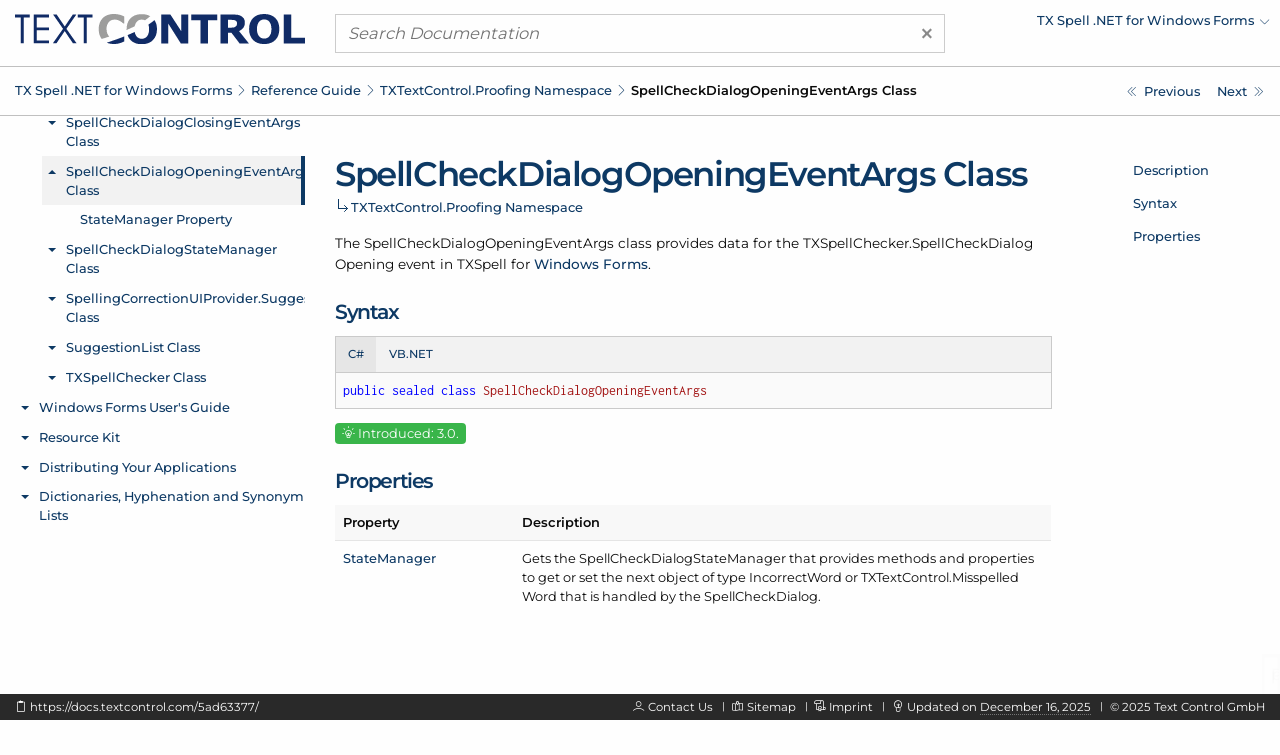

--- FILE ---
content_type: text/html; charset=UTF-8
request_url: https://docs.textcontrol.com/spell/windows-forms/ref.txtextcontrol.proofing.spellcheckdialogopeningeventargs.class.htm
body_size: 3507
content:
<!DOCTYPE html>
<html lang="en">
<head>

<script>
    function tcd_get_cookie(c_name){let c_value=" "+document.cookie;let c_start=c_value.indexOf(" "+c_name+"=");if(c_start==-1){c_value=null;}else{c_start=c_value.indexOf("=",c_start)+1;let c_end=c_value.indexOf(";",c_start);if(c_end==-1){c_end=c_value.length;}c_value=decodeURI(c_value.substring(c_start,c_end));}return c_value;}
    let enable = 1 == tcd_get_cookie('gdpr_consent') ? true : false;
    const gdprConsent = {
        enableGoogleTagManager: enable,
        enableDeskpro: enable
    };
    //console.log(gdprConsent);
</script><!-- google_tag_manager_start -->

<script>

    document.addEventListener('DOMContentLoaded', () => {

        if (gdprConsent.enableGoogleTagManager) {

            window.dataLayer = window.dataLayer || [];

            function gtag() {
                dataLayer.push(arguments);
            }

            gtag('consent', 'default', {
                'wait_for_update': 500,
                'ad_storage': 'granted',
                'ad_user_data': 'granted',
                'ad_personalization': 'granted',
                'analytics_storage': 'granted'
            });

            const script = document.createElement('script');
            script.async = true;
            script.src = 'https://www.googletagmanager.com/gtag/js?id=GTM-W5W5HXH';
            document.head.appendChild(script);

            window.dataLayer = window.dataLayer || [];

            function gtag() {
                dataLayer.push(arguments);
            }

            gtag('js', new Date());
            gtag('config', 'GTM-W5W5HXH');
            gtag('set', 'url_passthrough', true);
            gtag('set', 'ads_data_redaction', true);

        }

    });

</script><!-- google_tag_manager_end -->
<title>TXTextControl.Proofing.SpellCheckDialogOpeningEventArgs Class - TX Spell .NET for Windows Forms</title>
<meta name="imagetoolbar" content="no">
<meta name="viewport" content="width=device-width, initial-scale=1.0">
<meta name="apple-mobile-web-app-capable" content="yes">
<meta name="apple-mobile-web-app-status-bar-style" content="#0d3964">
<meta name="msapplication-navbutton-color" content="#0d3964">
<meta name="msapplication-TileColor" content="#FFFFFF">
<meta name="msapplication-TileImage" content="https://s1-docs.textcontrol.com/application-1.6941.62331/img/meta_icons/mstile_144x144.png">
<meta name="theme-color" content="#0d3964">
<meta name="description" content="The SpellCheckDialogOpeningEventArgs class provides data for the TXSpellChecker.SpellCheckDialogOpening event in TXSpell for Windows Forms.">
<meta itemprop="dateModified" content="2025-12-16T14:49:45+01:00">
<link href="https://s1-docs.textcontrol.com/application-1.6605.57657/font/inconsolata/dist/compiled.min.css" media="screen" rel="stylesheet" type="text/css">
<link href="https://s1-docs.textcontrol.com/application-1.6605.57657/font/montserrat/dist/compiled.min.css" media="screen" rel="stylesheet" type="text/css">
<link href="https://s1-docs.textcontrol.com/application-1.5754.67650/font/lineicons/dist/compiled.min.css" media="screen" rel="stylesheet" type="text/css">
<link href="https://s1-docs.textcontrol.com/application-1.7199.98593/css/dist/compiled.min.css" media="screen" rel="stylesheet" type="text/css">
<link href="https://docs.textcontrol.com/" rel="start">
<link href="https://docs.textcontrol.com/spell/windows-forms/ref.txtextcontrol.proofing.spellcheckdialogopeningeventargs.statemanager.property.htm" rel="next">
<link href="https://docs.textcontrol.com/spell/windows-forms/ref.txtextcontrol.proofing.spellcheckdialogopeningeventargs.statemanager.property.htm" rel="prerender">
<link href="https://docs.textcontrol.com/spell/windows-forms/ref.txtextcontrol.proofing.spellcheckdialogclosingeventargs.statemanager.property.htm" rel="prev">
<link href="https://docs.textcontrol.com/spell/windows-forms/ref.txtextcontrol.proofing.spellcheckdialogclosingeventargs.statemanager.property.htm" rel="prerender">
<link href="https://docs.textcontrol.com/spell/windows-forms/sitemap.xml" rel="sitemap" title="Sitemap" type="application/xml">
</head>
<body class="layout-default application-product-technology-ref windows-forms">
<div class="container-top">
<div class="grid-container">
<div class="grid-x grid-margin-x header">
<div class="cell large-3 logo">
<div class="grid-x hide-for-large">
<div class="cell small-10"><a title="TX Spell .NET for Windows Forms" href="/spell/windows-forms/index.htm"><img alt="TX Spell .NET for Windows Forms" src="https://s1-docs.textcontrol.com/application-1.6243.52842/img/tx_logo.svg"></a></div>
<div class="cell small-2"><a class="navigation-hamburger" href="/spell/windows-forms/tree/mobile/ref.txtextcontrol.proofing.namespace.htm">
<div class="icon"><span>​</span> <span>​</span> <span>​</span></div>
</a></div>
</div>
<a title="TX Spell .NET for Windows Forms" class="show-for-large" href="/spell/windows-forms/index.htm"><img alt="TX Spell .NET for Windows Forms" src="https://s1-docs.textcontrol.com/application-1.6243.52842/img/tx_logo.svg"></a></div>
<div class="cell large-6 search">
<form class="search-form" id="search_form" name="search_form" method="get" action="/spell/windows-forms/search/"><a class="clear"><span aria-hidden="true">×</span></a> <input type="search" name="q" class="q" maxlength="500" value="" placeholder="Search Documentation"></form>
</div>
<div class="cell large-3 show-for-large products">
<ul class="navigation-products menu dropdown" data-dropdown-menu="data-dropdown-menu">
<li><a href="https://docs.textcontrol.com/spell/windows-forms/ref.txtextcontrol.proofing.spellcheckdialogopeningeventargs.class.htm"><span class="short">Change Product</span><span class="long">TX Spell .NET for Windows Forms</span></a>
<ul class="menu shadow">
<li><a href="/textcontrol/ds-server/index.htm">DS Server</a></li>
<li><a href="/textcontrol/asp-dotnet/index.htm">TX Text Control .NET Server</a></li>
<li><a href="/textcontrol/windows-forms/index.htm">TX Text Control .NET for Windows Forms</a></li>
<li><a href="/textcontrol/wpf/index.htm">TX Text Control .NET for WPF</a></li>
<li><a href="/spell/wpf/index.htm">TX Spell .NET for WPF</a></li>
<li><a href="/barcode/windows-forms/index.htm">TX Barcode .NET for Windows Forms</a></li>
<li><a href="/barcode/wpf/index.htm">TX Barcode .NET for WPF</a></li>
</ul>
</li>
</ul>
</div>
</div>
</div>
<div class="navigation-breadcrumbs-siblings-container">
<div class="grid-container">
<div class="grid-x grid-margin-x">
<div class="cell medium-auto">
<div class="navigation-breadcrumbs"><span class="show-for-large"><a title="TX Spell .NET for Windows Forms" href="/spell/windows-forms/index.htm">TX Spell .<wbr>NET for Windows Forms</a><em class="lni-chevron-right separator">​</em></span><span class="show-for-small"><a title="Reference Guide" href="/spell/windows-forms/ref.index.htm">Reference Guide</a><em class="lni-chevron-right separator">​</em></span><span class="show-for-small"><a title="TXTextControl.Proofing Namespace" href="/spell/windows-forms/ref.txtextcontrol.proofing.namespace.htm">TXText<wbr>Control.<wbr>Proofing Namespace</a><em class="lni-chevron-right separator">​</em></span><span class="show-for-small active">Spell<wbr>Check<wbr>Dialog<wbr>Opening<wbr>Event<wbr>Args Class</span></div>
</div>
<div class="cell medium-2 show-for-large">
<ul class="navigation-siblings pagination text-right">
<li class="pagination-previous"><a href="/spell/windows-forms/ref.txtextcontrol.proofing.spellcheckdialogclosingeventargs.statemanager.property.htm" title="TXTextControl.Proofing.SpellCheckDialogClosingEventArgs.StateManager Property" aria-label="TXTextControl.Proofing.SpellCheckDialogClosingEventArgs.StateManager Property"><span class="show-for-large">Previous</span></a></li>
<li class="pagination-next"><a href="/spell/windows-forms/ref.txtextcontrol.proofing.spellcheckdialogopeningeventargs.statemanager.property.htm" title="TXTextControl.Proofing.SpellCheckDialogOpeningEventArgs.StateManager Property" aria-label="TXTextControl.Proofing.SpellCheckDialogOpeningEventArgs.StateManager Property"><span class="show-for-large">Next</span></a></li>
</ul>
</div>
</div>
</div>
</div>
</div>
<div class="grid-container container-content">
<div class="grid-x grid-margin-x">
<div class="cell medium-3 show-for-large">
<div class="spinner">
<div>​</div>
<div>​</div>
<div>​</div>
</div>
<iframe class="container-navigation-tree-desktop" src="/spell/windows-forms/tree/desktop/ref.txtextcontrol.proofing.spellcheckdialogopeningeventargs.class.htm"></iframe></div>
<div class="cell medium-auto" data-searchable="true">
<div class="navigation-inheritance">
<h1>Spell<wbr>Check<wbr>Dialog<wbr>Opening<wbr>Event<wbr>Args Class</h1>
<h2><a title="TXTextControl.Proofing Namespace" href="/spell/windows-forms/ref.txtextcontrol.proofing.namespace.htm">TXText<wbr>Control.<wbr>Proofing Namespace</a><span class="arrow">​</span></h2>
</div>
<section id="description" data-magellan-target="description" data-magellan-label="Description">
<p>The Spell<wbr>Check<wbr>Dialog<wbr>Opening<wbr>Event<wbr>Args class provides data for the TXSpell<wbr>Checker.<wbr>Spell<wbr>Check<wbr>Dialog<wbr>Opening event in TXSpell for <a href="/spell/windows-forms/ref.txtextcontrol.proofing.txspellchecker.spellcheckdialogopening.event.htm">Windows Forms</a>.</p>
</section>
<section id="syntax" data-magellan-target="syntax" data-magellan-label="Syntax">
<h2>Syntax</h2>
<ul class="tabs code" data-tabs="data-tabs" id="tabs_8280c5c1">
<li class="tabs-title is-active"><a data-code-id="cs" data-tabs-target="panel_8280c5c1_cs" href="#panel_8280c5c1_cs">C#</a></li>
<li class="tabs-title"><a data-code-id="vbnet" data-tabs-target="panel_8280c5c1_vbnet" href="#panel_8280c5c1_vbnet">VB.NET</a></li>
</ul>
<div class="tabs-content code" data-tabs-content="tabs_8280c5c1">
<div data-code-id="cs" class="tabs-panel is-active" id="panel_8280c5c1_cs">
<pre class="code"><code class="cs"><em data-clipboard-action="copy" data-clipboard-target="#clipboard_8280c5c1_cs_target" class="lni-clipboard clipboard-trigger" title="Copy to clipboard" alt="Copy to clipboard">​</em>public sealed class SpellCheckDialogOpeningEventArgs</code></pre></div>
<div data-code-id="vbnet" class="tabs-panel" id="panel_8280c5c1_vbnet">
<pre class="code"><code class="vbnet"><em data-clipboard-action="copy" data-clipboard-target="#clipboard_8280c5c1_vbnet_target" class="lni-clipboard clipboard-trigger" title="Copy to clipboard" alt="Copy to clipboard">​</em>Public NotInheritable Class SpellCheckDialogOpeningEventArgs</code></pre></div>
</div>
<textarea class="clipboard" id="clipboard_8280c5c1_cs_target">public sealed class SpellCheckDialogOpeningEventArgs</textarea>
<textarea class="clipboard" id="clipboard_8280c5c1_vbnet_target">Public NotInheritable Class SpellCheckDialogOpeningEventArgs</textarea></section>
<p><span class="label version"><em class="lni-invention">​</em> Introduced: 3.0.</span></p>
<section id="properties" data-magellan-target="properties" data-magellan-label="Properties">
<h2>Properties</h2>
<table class="table-key-value unstriped narrow">
<thead>
<tr>
<th>Property</th>
<th>Description</th>
</tr>
</thead>
<tbody>
<tr>
<td><a title="TXTextControl.Proofing.SpellCheckDialogOpeningEventArgs.StateManager Property" href="/spell/windows-forms/ref.txtextcontrol.proofing.spellcheckdialogopeningeventargs.statemanager.property.htm">State<wbr>Manager</a></td>
<td>Gets the Spell<wbr>Check<wbr>Dialog<wbr>State<wbr>Manager that provides methods and properties to get or set the next object of type Incorrect<wbr>Word or TXText<wbr>Control.<wbr>Misspelled<wbr>Word that is handled by the Spell<wbr>Check<wbr>Dialog.</td>
</tr>
</tbody>
</table>
</section>
</div>
<div class="cell medium-2 show-for-large">
<div class="container-navigation-page">
<ul class="navigation-page menu vertical" data-magellan="data-magellan" data-animation-duration="250" data-deep-linking="false" data-threshold="100" data-offset="83">
<li><a title="Description" href="#description">Description</a></li>
<li><a title="Syntax" href="#syntax">Syntax</a></li>
<li><a title="Properties" href="#properties">Properties</a></li>
</ul>
</div>
</div>
</div>
</div>
<div class="container-footer">
<div class="grid-container">
<div class="grid-x grid-margin-x footer">
<div class="cell large-5 show-for-large left">
<p><em data-clipboard-action="copy" data-clipboard-target="#short_url_target" class="lni-clipboard clipboard-trigger" title="Copy to clipboard">​</em> <a id="short_url_target" data-clipboard-text="https://docs.textcontrol.com/5ad63377/" data-href="https://docs.textcontrol.com/5ad63377/" href="https://docs.textcontrol.com/5ad63377/" title="https://docs.textcontrol.com/spell/windows-forms/ref.txtextcontrol.proofing.spellcheckdialogopeningeventargs.class.htm">https://docs.textcontrol.com/5ad63377/</a></p>
</div>
<div class="cell large-auto right">
<p class="show-for-large"><em class="lni-user">​</em> <a class="new-tab" href="https://www.textcontrol.com/contact/email/general/">Contact Us</a><em class="lni-minus rotate-90 seperator">​</em><em class="lni-map">​</em> <a href="/spell/windows-forms/sitemap.htm">Sitemap</a><em class="lni-minus rotate-90 seperator">​</em><em class="lni-certificate">​</em> <a class="popup-link-ajax" href="/legal/">Imprint</a><em class="lni-minus rotate-90 seperator">​</em><em class="lni-bulb">​</em> Updated on <abbr title="at 2:49 PM">December 16, 2025</abbr><em class="lni-minus rotate-90 seperator">​</em>© <span class="year">2025</span> Text Control GmbH</p>
<p class="show-for-small hide-for-large"><em class="lni-user">​</em> <a class="new-tab" href="https://www.textcontrol.com/contact/email/general/">Contact Us</a><em class="lni-minus rotate-90 seperator">​</em><em class="lni-certificate">​</em> <a class="popup-link-ajax" href="/legal/">Imprint</a><em class="lni-minus rotate-90 seperator">​</em>© <span class="year">2025</span> Text Control GmbH</p>
</div>
</div>
</div>
</div>
<div class="to-top shadow"><em class="lni-angle-double-up">​</em></div>
<script src="https://s1-docs.textcontrol.com/application-1.6606.42683/js/dist/compiled.min.js"></script>
<script>

    //<!--
    var crossoverConfig = {"uri":{"autocomplete":"\/api\/v2\/spell\/windows-forms\/search\/autocomplete\/","autocomplete_redirect":"\/api\/v2\/spell\/windows-forms\/search\/autocomplete\/redirect\/"},"params":{"product":"spell","technology":"windows-forms"}};
    //-->
</script>
</body>
</html>
<!-- tidy: in 16578 b | out 14430 b | saving 12.9569 pct -->
<!-- execution time: 0.0753 s -->
<!-- generated at: December 16, 2025 at 6:06:56 PM GMT+1 -->

--- FILE ---
content_type: text/html; charset=UTF-8
request_url: https://docs.textcontrol.com/spell/windows-forms/tree/desktop/ref.txtextcontrol.proofing.spellcheckdialogopeningeventargs.class.htm
body_size: 7843
content:
<!DOCTYPE html>
<html lang="en">
<head>
<title></title>
<meta name="imagetoolbar" content="no">
<meta name="viewport" content="width=device-width, initial-scale=1.0">
<meta name="apple-mobile-web-app-capable" content="yes">
<meta name="apple-mobile-web-app-status-bar-style" content="yes">
<meta name="msapplication-navbutton-color" content="#0d3964">
<meta name="msapplication-TileColor" content="#FFFFFF">
<meta name="msapplication-TileImage" content="https://s1-docs.textcontrol.com/application-1.6941.62331/img/meta_icons/mstile_144x144.png">
<meta name="theme-color" content="#0d3964">
<link href="https://s1-docs.textcontrol.com/application-1.6605.57657/font/inconsolata/dist/compiled.min.css" media="screen" rel="stylesheet" type="text/css">
<link href="https://s1-docs.textcontrol.com/application-1.6605.57657/font/montserrat/dist/compiled.min.css" media="screen" rel="stylesheet" type="text/css">
<link href="https://s1-docs.textcontrol.com/application-1.5754.67650/font/lineicons/dist/compiled.min.css" media="screen" rel="stylesheet" type="text/css">
<link href="https://s1-docs.textcontrol.com/application-1.7199.98593/css/dist/compiled.min.css" media="screen" rel="stylesheet" type="text/css">
</head>
<body class="layout-minimal">
<base target="_parent">
<ul class="navigation-tree-desktop menu vertical accordion-menu" data-accordion-menu="data-accordion-menu" data-submenu-toggle="true" data-multi-open="true" data-slide-speed="100">
<li><a id="id_adcc6955" href="/spell/windows-forms/article.intro.htm">Introduction</a>
<ul class="menu vertical nested">
<li><a id="id_1bcc8b2f" href="/spell/windows-forms/article.intro.requirements.htm">System Requirements</a></li>
<li><a id="id_79c3eaaa" href="/spell/windows-forms/article.intro.support.htm">How to Obtain Support</a></li>
<li><a id="id_8c7ee15d" href="/spell/windows-forms/article.intro.legal.htm">Legal Notice</a></li>
</ul>
</li>
<li><a id="id_b409b8ea" href="/spell/windows-forms/whatsnew.index.htm">What's New</a>
<ul class="menu vertical nested">
<li><a id="id_a1e3de49" href="/spell/windows-forms/whatsnew.1100.htm">What's New in Version 11.0</a>
<ul class="menu vertical nested">
<li><a id="id_e953f7d5" href="/spell/windows-forms/whatsnew.1100.new.features.and.update.notes.htm">New Features and Update Notes</a></li>
<li><a id="id_6370877d" href="/spell/windows-forms/whatsnew.1100.new.classes.properties.methods.and.events.htm">New Classes, Properties, Methods and Events</a></li>
</ul>
</li>
<li><a id="id_a021b47e" href="/spell/windows-forms/whatsnew.1000.htm">What's New in Version 10.0</a>
<ul class="menu vertical nested">
<li><a id="id_dfa16726" href="/spell/windows-forms/whatsnew.1000.new.features.and.update.notes.htm">New Features and Update Notes</a></li>
<li><a id="id_c0e6af31" href="/spell/windows-forms/whatsnew.1000.new.classes.properties.methods.and.events.htm">New Classes, Properties, Methods and Events</a></li>
</ul>
</li>
<li><a id="id_2a2f274e" href="/spell/windows-forms/whatsnew.900.htm">What's New in Version 9.0</a>
<ul class="menu vertical nested">
<li><a id="id_0988ee22" href="/spell/windows-forms/whatsnew.900.new.features.and.update.notes.htm">New Features and Update Notes</a></li>
<li><a id="id_1b198ffd" href="/spell/windows-forms/whatsnew.900.new.classes.properties.methods.and.events.htm">New Classes, Properties, Methods and Events</a></li>
</ul>
</li>
<li><a id="id_2bed4d79" href="/spell/windows-forms/whatsnew.800.htm">What's New in Version 8.0</a>
<ul class="menu vertical nested">
<li><a id="id_3f7a7ed1" href="/spell/windows-forms/whatsnew.800.new.features.and.update.notes.htm">New Features and Update Notes</a></li>
<li><a id="id_b88fa7b1" href="/spell/windows-forms/whatsnew.800.new.classes.properties.methods.and.events.htm">New Classes, Properties, Methods and Events</a></li>
</ul>
</li>
<li><a id="id_20b10a44" href="/spell/windows-forms/whatsnew.700.htm">What's New in Version 7.0</a>
<ul class="menu vertical nested">
<li><a id="id_d3420dd1" href="/spell/windows-forms/whatsnew.700.new.features.and.update.notes.htm">New Features and Update Notes</a></li>
<li><a id="id_78692370" href="/spell/windows-forms/whatsnew.700.new.classes.properties.methods.and.events.htm">New Classes, Properties, Methods and Events</a></li>
</ul>
</li>
<li><a id="id_21736073" href="/spell/windows-forms/whatsnew.600.htm">What's New in Version 6.0</a>
<ul class="menu vertical nested">
<li><a id="id_e5b09d22" href="/spell/windows-forms/whatsnew.600.new.features.and.update.notes.htm">New Features and Update Notes</a></li>
<li><a id="id_dbff0b3c" href="/spell/windows-forms/whatsnew.600.new.classes.properties.methods.and.events.htm">New Classes, Properties, Methods and Events</a></li>
</ul>
</li>
<li><a id="id_2335de2a" href="/spell/windows-forms/whatsnew.500.htm">What's New in Version 5.0</a>
<ul class="menu vertical nested">
<li><a id="id_bea72c37" href="/spell/windows-forms/whatsnew.500.new.features.and.update.notes.htm">New Features and Update Notes</a></li>
<li><a id="id_e43475a9" href="/spell/windows-forms/whatsnew.500.new.classes.properties.methods.and.events.htm">New Classes, Properties, Methods and Events</a></li>
</ul>
</li>
<li><a id="id_22f7b41d" href="/spell/windows-forms/whatsnew.400.htm">What's New in Version 4.0</a>
<ul class="menu vertical nested">
<li><a id="id_8855bcc4" href="/spell/windows-forms/whatsnew.400.new.features.and.update.notes.htm">New Features and Update Notes</a></li>
<li><a id="id_47a25de5" href="/spell/windows-forms/whatsnew.400.new.classes.properties.methods.and.events.htm">New Classes, Properties, Methods and Events</a></li>
</ul>
</li>
<li><a id="id_27b8a298" href="/spell/windows-forms/whatsnew.300.htm">What's New in Version 3.0</a>
<ul class="menu vertical nested">
<li><a id="id_08884e1d" href="/spell/windows-forms/whatsnew.300.new.features.and.update.notes.htm">New Features and Update Notes</a></li>
<li><a id="id_9ba28883" href="/spell/windows-forms/whatsnew.300.new.classes.properties.methods.and.events.htm">New Classes, Properties, Methods and Events</a></li>
</ul>
</li>
</ul>
</li>
<li class="is-active"><a id="id_33c6dca7" href="/spell/windows-forms/ref.index.htm">Reference Guide</a>
<ul class="menu vertical nested is-active">
<li class="is-active"><a id="id_bb916abf" href="/spell/windows-forms/ref.txtextcontrol.proofing.namespace.htm">Proofing</a>
<ul class="menu vertical nested is-active">
<li><a id="id_803644aa" href="/spell/windows-forms/ref.txtextcontrol.proofing.enumerations.htm">Enumerations</a>
<ul class="menu vertical nested">
<li><a id="id_2de13976" href="/spell/windows-forms/ref.txtextcontrol.proofing.txspell.buttontype.enumeration.htm">TXSpell.ButtonType Enumeration</a></li>
<li><a id="id_de3c205b" href="/spell/windows-forms/ref.txtextcontrol.proofing.txspell.changetype.enumeration.htm">TXSpell.ChangeType Enumeration</a></li>
<li><a id="id_c5d54aec" href="/spell/windows-forms/ref.txtextcontrol.proofing.txspell.dialogstartposition.enumeration.htm">TXSpell.DialogStartPosition Enumeration</a></li>
<li><a id="id_ef1febf9" href="/spell/windows-forms/ref.txtextcontrol.proofing.txspell.ignorecasesettings.enumeration.htm">TXSpell.IgnoreCaseSettings Enumeration</a></li>
<li><a id="id_9cf3dc99" href="/spell/windows-forms/ref.txtextcontrol.proofing.txspell.ignorewordsettings.enumeration.htm">TXSpell.IgnoreWordSettings Enumeration</a></li>
<li><a id="id_f6ad1740" href="/spell/windows-forms/ref.txtextcontrol.proofing.txspell.menuitemtype.enumeration.htm">TXSpell.MenuItemType Enumeration</a></li>
<li><a id="id_72c008f9" href="/spell/windows-forms/ref.txtextcontrol.proofing.txspell.spellingcorrectionmode.enumeration.htm">TXSpell.SpellingCorrectionMode Enumeration</a></li>
</ul>
</li>
<li><a id="id_408636d1" href="/spell/windows-forms/ref.txtextcontrol.proofing.dictionary.class.htm">Dictionary Class</a>
<ul class="menu vertical nested">
<li><a id="id_e977a8c3" href="/spell/windows-forms/ref.txtextcontrol.proofing.dictionary.dictionaryencoding.property.htm">DictionaryEncoding Property</a></li>
<li><a id="id_f2533a26" href="/spell/windows-forms/ref.txtextcontrol.proofing.dictionary.displayname.property.htm">DisplayName Property</a></li>
<li><a id="id_4e8cd83c" href="/spell/windows-forms/ref.txtextcontrol.proofing.dictionary.isgetsuggestionsenabled.property.htm">IsGetSuggestionsEnabled Property</a></li>
<li><a id="id_f6c80f41" href="/spell/windows-forms/ref.txtextcontrol.proofing.dictionary.isselectedasdefault.property.htm">IsSelectedAsDefault Property</a></li>
<li><a id="id_a0b206da" href="/spell/windows-forms/ref.txtextcontrol.proofing.dictionary.isspellcheckingenabled.property.htm">IsSpellCheckingEnabled Property</a></li>
<li><a id="id_54146c27" href="/spell/windows-forms/ref.txtextcontrol.proofing.dictionary.language.property.htm">Language Property</a></li>
<li><a id="id_60d8f161" href="/spell/windows-forms/ref.txtextcontrol.proofing.dictionary.name.property.htm">Name Property</a></li>
<li><a id="id_26f84766" href="/spell/windows-forms/ref.txtextcontrol.proofing.dictionary.showinoptionsdialog.property.htm">ShowInOptionsDialog Property</a></li>
</ul>
</li>
<li><a id="id_735c602e" href="/spell/windows-forms/ref.txtextcontrol.proofing.dictionaryaddedeventargs.class.htm">DictionaryAddedEventArgs Class</a>
<ul class="menu vertical nested">
<li><a id="id_b630df49" href="/spell/windows-forms/ref.txtextcontrol.proofing.dictionaryaddedeventargs.dictionary.property.htm">Dictionary Property</a></li>
</ul>
</li>
<li><a id="id_7cfc20e5" href="/spell/windows-forms/ref.txtextcontrol.proofing.dictionarycollection.class.htm">DictionaryCollection Class</a>
<ul class="menu vertical nested">
<li><a id="id_af835a5e" href="/spell/windows-forms/ref.txtextcontrol.proofing.dictionarycollection.haseditableuserdictionaries.property.htm">HasEditableUserDictionaries Property</a></li>
<li><a id="id_b3b503aa" href="/spell/windows-forms/ref.txtextcontrol.proofing.dictionarycollection.loaddictionarydelayed.property.htm">LoadDictionaryDelayed Property</a></li>
<li><a id="id_6e92bc58" href="/spell/windows-forms/ref.txtextcontrol.proofing.dictionarycollection.add.method.htm">Add Method</a></li>
<li><a id="id_39e41fe1" href="/spell/windows-forms/ref.txtextcontrol.proofing.dictionarycollection.getitem.method.htm">GetItem Method</a></li>
<li><a id="id_ebe54337" href="/spell/windows-forms/ref.txtextcontrol.proofing.dictionarycollection.item.property.htm">Item Property</a></li>
<li><a id="id_5ee89da1" href="/spell/windows-forms/ref.txtextcontrol.proofing.dictionarycollection.remove.method.htm">Remove Method</a></li>
</ul>
</li>
<li><a id="id_c8c45cf6" href="/spell/windows-forms/ref.txtextcontrol.proofing.dictionaryremovedeventargs.class.htm">DictionaryRemovedEventArgs Class</a>
<ul class="menu vertical nested">
<li><a id="id_aaabbcf1" href="/spell/windows-forms/ref.txtextcontrol.proofing.dictionaryremovedeventargs.dictionary.property.htm">Dictionary Property</a></li>
</ul>
</li>
<li><a id="id_d723d380" href="/spell/windows-forms/ref.txtextcontrol.proofing.hyphenationlist.class.htm">HyphenationList Class</a>
<ul class="menu vertical nested">
<li><a id="id_fb92e5a7" href="/spell/windows-forms/ref.txtextcontrol.proofing.hyphenationlist.constructor.htm">Constructor</a></li>
<li><a id="id_46766bcc" href="/spell/windows-forms/ref.txtextcontrol.proofing.hyphenationlist.mincharsatwordbegin.property.htm">MinCharsAtWordBegin Property</a></li>
<li><a id="id_c19eeca8" href="/spell/windows-forms/ref.txtextcontrol.proofing.hyphenationlist.mincharsatwordend.property.htm">MinCharsAtWordEnd Property</a></li>
<li><a id="id_1335cfa6" href="/spell/windows-forms/ref.txtextcontrol.proofing.hyphenationlist.minsyllablesaftercompoundhyphenationpoint.property.htm">MinSyllablesAfterCompoundHyphenationPoint Property</a></li>
<li><a id="id_0d49caf7" href="/spell/windows-forms/ref.txtextcontrol.proofing.hyphenationlist.minsyllablesbeforecompoundhyphenationpoint.property.htm">MinSyllablesBeforeCompoundHyphenationPoint Property</a></li>
<li><a id="id_6d9d0f26" href="/spell/windows-forms/ref.txtextcontrol.proofing.hyphenationlist.isselectedasdefault.property.htm">IsSelectedAsDefault Property</a></li>
<li><a id="id_d2516e02" href="/spell/windows-forms/ref.txtextcontrol.proofing.hyphenationlist.useonlycompoundhyphenationpoints.property.htm">UseOnlyCompoundHyphenationPoints Property</a></li>
<li><a id="id_7b09405a" href="/spell/windows-forms/ref.txtextcontrol.proofing.hyphenationlist.hyphenatecapitalizedwords.property.htm">HyphenateCapitalizedWords Property</a></li>
<li><a id="id_442d9bc3" href="/spell/windows-forms/ref.txtextcontrol.proofing.hyphenationlist.language.property.htm">Language Property</a></li>
<li><a id="id_823bf0d4" href="/spell/windows-forms/ref.txtextcontrol.proofing.hyphenationlist.name.property.htm">Name Property</a></li>
</ul>
</li>
<li><a id="id_9249a86d" href="/spell/windows-forms/ref.txtextcontrol.proofing.hyphenationlistcollection.class.htm">HyphenationListCollection Class</a>
<ul class="menu vertical nested">
<li><a id="id_c4813b46" href="/spell/windows-forms/ref.txtextcontrol.proofing.hyphenationlistcollection.add.method.htm">Add Method</a></li>
<li><a id="id_3ab4392c" href="/spell/windows-forms/ref.txtextcontrol.proofing.hyphenationlistcollection.getitem.method.htm">GetItem Method</a></li>
<li><a id="id_0d2182b5" href="/spell/windows-forms/ref.txtextcontrol.proofing.hyphenationlistcollection.item.property.htm">Item Property</a></li>
<li><a id="id_b82c5c23" href="/spell/windows-forms/ref.txtextcontrol.proofing.hyphenationlistcollection.remove.method.htm">Remove Method</a></li>
</ul>
</li>
<li><a id="id_7aecbbc7" href="/spell/windows-forms/ref.txtextcontrol.proofing.incorrectword.class.htm">IncorrectWord Class</a>
<ul class="menu vertical nested">
<li><a id="id_c0fb291a" href="/spell/windows-forms/ref.txtextcontrol.proofing.incorrectword.isduplicate.property.htm">IsDuplicate Property</a></li>
<li><a id="id_769e8256" href="/spell/windows-forms/ref.txtextcontrol.proofing.incorrectword.language.property.htm">Language Property</a></li>
</ul>
</li>
<li><a id="id_7c805d28" href="/spell/windows-forms/ref.txtextcontrol.proofing.incorrectwordchangingeventargs.class.htm">IncorrectWordChangingEventArgs Class</a>
<ul class="menu vertical nested">
<li><a id="id_2d5f1426" href="/spell/windows-forms/ref.txtextcontrol.proofing.incorrectwordchangingeventargs.cancel.method.htm">Cancel Method</a></li>
<li><a id="id_051e84ab" href="/spell/windows-forms/ref.txtextcontrol.proofing.incorrectwordchangingeventargs.correctedword.property.htm">CorrectedWord Property</a></li>
<li><a id="id_97e2d968" href="/spell/windows-forms/ref.txtextcontrol.proofing.incorrectwordchangingeventargs.correctedtext.property.htm">CorrectedText Property</a></li>
<li><a id="id_ff629030" href="/spell/windows-forms/ref.txtextcontrol.proofing.incorrectwordchangingeventargs.incorrectword.property.htm">IncorrectWord Property</a></li>
<li><a id="id_5f2a516a" href="/spell/windows-forms/ref.txtextcontrol.proofing.incorrectwordchangingeventargs.sourcetext.property.htm">SourceText Property</a></li>
<li><a id="id_5aeb82b7" href="/spell/windows-forms/ref.txtextcontrol.proofing.incorrectwordchangingeventargs.type.property.htm">Type Property</a></li>
<li><a id="id_a3f97b7c" href="/spell/windows-forms/ref.txtextcontrol.proofing.incorrectwordchangingeventargs.willbeduplicate.property.htm">WillBeDuplicate Property</a></li>
</ul>
</li>
<li><a id="id_8c6e703d" href="/spell/windows-forms/ref.txtextcontrol.proofing.incorrectwordcollection.class.htm">IncorrectWordCollection Class</a>
<ul class="menu vertical nested">
<li><a id="id_0552203c" href="/spell/windows-forms/ref.txtextcontrol.proofing.incorrectwordcollection.item.property.htm">Item Property</a></li>
</ul>
</li>
<li><a id="id_3e2b9096" href="/spell/windows-forms/ref.txtextcontrol.proofing.languagescope.class.htm">LanguageScope Class</a>
<ul class="menu vertical nested">
<li><a id="id_b344e769" href="/spell/windows-forms/ref.txtextcontrol.proofing.languagescope.index.property.htm">Index Property</a></li>
<li><a id="id_6de0db75" href="/spell/windows-forms/ref.txtextcontrol.proofing.languagescope.language.property.htm">Language Property</a></li>
<li><a id="id_24b28603" href="/spell/windows-forms/ref.txtextcontrol.proofing.languagescope.length.property.htm">Length Property</a></li>
<li><a id="id_8ccb87b4" href="/spell/windows-forms/ref.txtextcontrol.proofing.languagescope.start.property.htm">Start Property</a></li>
</ul>
</li>
<li><a id="id_1a3b9e71" href="/spell/windows-forms/ref.txtextcontrol.proofing.languagescopecollection.class.htm">LanguageScopeCollection Class</a>
<ul class="menu vertical nested">
<li><a id="id_baf68504" href="/spell/windows-forms/ref.txtextcontrol.proofing.languagescopecollection.getitem.method.htm">GetItem Method</a></li>
<li><a id="id_2afa6120" href="/spell/windows-forms/ref.txtextcontrol.proofing.languagescopecollection.item.property.htm">Item Property</a></li>
</ul>
</li>
<li><a id="id_550af7d2" href="/spell/windows-forms/ref.txtextcontrol.proofing.misspelledwordchangingeventargs.class.htm">MisspelledWordChangingEventArgs Class</a>
<ul class="menu vertical nested">
<li><a id="id_1f3d7beb" href="/spell/windows-forms/ref.txtextcontrol.proofing.misspelledwordchangingeventargs.cancel.property.htm">Cancel Property</a></li>
<li><a id="id_1cc178f9" href="/spell/windows-forms/ref.txtextcontrol.proofing.misspelledwordchangingeventargs.correctedword.property.htm">CorrectedWord Property</a></li>
<li><a id="id_81800046" href="/spell/windows-forms/ref.txtextcontrol.proofing.misspelledwordchangingeventargs.iformattedtext.property.htm">IFormattedText Property</a></li>
<li><a id="id_9d86cb30" href="/spell/windows-forms/ref.txtextcontrol.proofing.misspelledwordchangingeventargs.misspelledword.property.htm">MisspelledWord Property</a></li>
<li><a id="id_a4617cde" href="/spell/windows-forms/ref.txtextcontrol.proofing.misspelledwordchangingeventargs.type.property.htm">Type Property</a></li>
<li><a id="id_9f7fe342" href="/spell/windows-forms/ref.txtextcontrol.proofing.misspelledwordchangingeventargs.willbeduplicate.property.htm">WillBeDuplicate Property</a></li>
</ul>
</li>
<li><a id="id_ef7e872c" href="/spell/windows-forms/ref.txtextcontrol.proofing.openofficedictionary.class.htm">OpenOfficeDictionary Class</a>
<ul class="menu vertical nested">
<li><a id="id_4bc03e6e" href="/spell/windows-forms/ref.txtextcontrol.proofing.openofficedictionary.constructor.htm">Constructor</a></li>
</ul>
</li>
<li><a id="id_af33380c" href="/spell/windows-forms/ref.txtextcontrol.proofing.showdialogsettings.class.htm">ShowDialogSettings Class</a>
<ul class="menu vertical nested">
<li><a id="id_f4d607bc" href="/spell/windows-forms/ref.txtextcontrol.proofing.showdialogsettings.location.property.htm">Location Property</a></li>
<li><a id="id_21195b93" href="/spell/windows-forms/ref.txtextcontrol.proofing.showdialogsettings.owner.property.htm">Owner Property</a></li>
<li><a id="id_6b6a1881" href="/spell/windows-forms/ref.txtextcontrol.proofing.showdialogsettings.startposition.property.htm">StartPosition Property</a></li>
</ul>
</li>
<li><a id="id_92d3c81f" href="/spell/windows-forms/ref.txtextcontrol.proofing.spelledword.class.htm">SpelledWord Class</a>
<ul class="menu vertical nested">
<li><a id="id_c63e1c25" href="/spell/windows-forms/ref.txtextcontrol.proofing.spelledword.index.property.htm">Index Property</a></li>
<li><a id="id_5badf143" href="/spell/windows-forms/ref.txtextcontrol.proofing.spelledword.length.property.htm">Length Property</a></li>
<li><a id="id_f9b17cf8" href="/spell/windows-forms/ref.txtextcontrol.proofing.spelledword.start.property.htm">Start Property</a></li>
<li><a id="id_0e502941" href="/spell/windows-forms/ref.txtextcontrol.proofing.spelledword.text.property.htm">Text Property</a></li>
</ul>
</li>
<li><a id="id_54311e32" href="/spell/windows-forms/ref.txtextcontrol.proofing.spellingcorrectionuiprovider.class.htm">SpellingCorrectionUIProvider Class</a>
<ul class="menu vertical nested">
<li><a id="id_298db495" href="/spell/windows-forms/ref.txtextcontrol.proofing.spellingcorrectionuiprovider.correctionhandling.property.htm">CorrectionHandling Property</a></li>
<li><a id="id_52858b08" href="/spell/windows-forms/ref.txtextcontrol.proofing.spellingcorrectionuiprovider.previewhandling.property.htm">PreviewHandling Property</a></li>
<li><a id="id_1f936f97" href="/spell/windows-forms/ref.txtextcontrol.proofing.spellingcorrectionuiprovider.statemanaging.property.htm">StateManaging Property</a></li>
<li><a id="id_764b33fb" href="/spell/windows-forms/ref.txtextcontrol.proofing.spellingcorrectionuiprovider.suggestiondictionarieshandling.property.htm">SuggestionDictionariesHandling Property</a></li>
<li><a id="id_81540431" href="/spell/windows-forms/ref.txtextcontrol.proofing.spellingcorrectionuiprovider.suggestionshandling.property.htm">SuggestionsHandling Property</a></li>
</ul>
</li>
<li><a id="id_2347c6f7" href="/spell/windows-forms/ref.txtextcontrol.proofing.spellingcorrectionuiprovider.correctionhandler.class.htm">SpellingCorrectionUIProvider.CorrectionHandler Class</a>
<ul class="menu vertical nested">
<li><a id="id_bf580991" href="/spell/windows-forms/ref.txtextcontrol.proofing.spellingcorrectionuiprovider.correctionhandler.isaddtodictionaryenabled.property.htm">IsAddToDictionaryEnabled Property</a></li>
<li><a id="id_db073b1d" href="/spell/windows-forms/ref.txtextcontrol.proofing.spellingcorrectionuiprovider.correctionhandler.ischangeenabled.property.htm">IsChangeEnabled Property</a></li>
<li><a id="id_7c7cdc9b" href="/spell/windows-forms/ref.txtextcontrol.proofing.spellingcorrectionuiprovider.correctionhandler.ischangeallenabled.property.htm">IsChangeAllEnabled Property</a></li>
<li><a id="id_ce8c97f5" href="/spell/windows-forms/ref.txtextcontrol.proofing.spellingcorrectionuiprovider.correctionhandler.isdeleteenabled.property.htm">IsDeleteEnabled Property</a></li>
<li><a id="id_61259635" href="/spell/windows-forms/ref.txtextcontrol.proofing.spellingcorrectionuiprovider.correctionhandler.isignoreenabled.property.htm">IsIgnoreEnabled Property</a></li>
<li><a id="id_84eb4839" href="/spell/windows-forms/ref.txtextcontrol.proofing.spellingcorrectionuiprovider.correctionhandler.isignoreallenabled.property.htm">IsIgnoreAllEnabled Property</a></li>
<li><a id="id_6e7da646" href="/spell/windows-forms/ref.txtextcontrol.proofing.spellingcorrectionuiprovider.correctionhandler.isoptionsenabled.property.htm">IsOptionsEnabled Property</a></li>
<li><a id="id_a0f7ae6f" href="/spell/windows-forms/ref.txtextcontrol.proofing.spellingcorrectionuiprovider.correctionhandler.isundoeditenabled.property.htm">IsUndoEditEnabled Property</a></li>
<li><a id="id_18c7c45a" href="/spell/windows-forms/ref.txtextcontrol.proofing.spellingcorrectionuiprovider.correctionhandler.addtodictionary.method.htm">AddToDictionary Method</a></li>
<li><a id="id_6315520c" href="/spell/windows-forms/ref.txtextcontrol.proofing.spellingcorrectionuiprovider.correctionhandler.change.method.htm">Change Method</a></li>
<li><a id="id_573188a8" href="/spell/windows-forms/ref.txtextcontrol.proofing.spellingcorrectionuiprovider.correctionhandler.changeall.method.htm">ChangeAll Method</a></li>
<li><a id="id_8ac48da4" href="/spell/windows-forms/ref.txtextcontrol.proofing.spellingcorrectionuiprovider.correctionhandler.checkcorrectedword.method.htm">CheckCorrectedWord Method</a></li>
<li><a id="id_26f09dfe" href="/spell/windows-forms/ref.txtextcontrol.proofing.spellingcorrectionuiprovider.correctionhandler.delete.method.htm">Delete Method</a></li>
<li><a id="id_b1b3339d" href="/spell/windows-forms/ref.txtextcontrol.proofing.spellingcorrectionuiprovider.correctionhandler.ignore.method.htm">Ignore Method</a></li>
<li><a id="id_e8b30686" href="/spell/windows-forms/ref.txtextcontrol.proofing.spellingcorrectionuiprovider.correctionhandler.ignoreall.method.htm">IgnoreAll Method</a></li>
</ul>
</li>
<li><a id="id_525d1efd" href="/spell/windows-forms/ref.txtextcontrol.proofing.spellingcorrectionuiprovider.previewhandler.class.htm">SpellingCorrectionUIProvider.PreviewHandler Class</a>
<ul class="menu vertical nested">
<li><a id="id_ca66d8eb" href="/spell/windows-forms/ref.txtextcontrol.proofing.spellingcorrectionuiprovider.previewhandler.ispreviewsentenceboundsenabled.property.htm">IsPreviewSentenceBoundsEnabled Property</a></li>
<li><a id="id_88788e7d" href="/spell/windows-forms/ref.txtextcontrol.proofing.spellingcorrectionuiprovider.previewhandler.previewsentencebounds.property.htm">PreviewSentenceBounds Property</a></li>
</ul>
</li>
<li><a id="id_056e2192" href="/spell/windows-forms/ref.txtextcontrol.proofing.spellingcorrectionuiprovider.statemanager.class.htm">SpellingCorrectionUIProvider.StateManager Class</a>
<ul class="menu vertical nested">
<li><a id="id_8660667c" href="/spell/windows-forms/ref.txtextcontrol.proofing.spellingcorrectionuiprovider.statemanager.currentiformattedtext.property.htm">CurrentIFormattedText Property</a></li>
<li><a id="id_89ac84af" href="/spell/windows-forms/ref.txtextcontrol.proofing.spellingcorrectionuiprovider.statemanager.currenttextcontrol.property.htm">CurrentTextControl Property</a></li>
<li><a id="id_fbcb3e56" href="/spell/windows-forms/ref.txtextcontrol.proofing.spellingcorrectionuiprovider.statemanager.currenttext.property.htm">CurrentText Property</a></li>
<li><a id="id_e32d3dbb" href="/spell/windows-forms/ref.txtextcontrol.proofing.spellingcorrectionuiprovider.statemanager.currentwordtocorrect.property.htm">CurrentWordToCorrect Property</a></li>
<li><a id="id_e088b87b" href="/spell/windows-forms/ref.txtextcontrol.proofing.spellingcorrectionuiprovider.statemanager.iswordtocorrectediting.property.htm">IsWordToCorrectEditing Property</a></li>
<li><a id="id_e6032304" href="/spell/windows-forms/ref.txtextcontrol.proofing.spellingcorrectionuiprovider.statemanager.isoptionssettings.property.htm">IsOptionsSettings Property</a></li>
<li><a id="id_200159ac" href="/spell/windows-forms/ref.txtextcontrol.proofing.spellingcorrectionuiprovider.statemanager.mode.property.htm">Mode Property</a></li>
<li><a id="id_992d9c5a" href="/spell/windows-forms/ref.txtextcontrol.proofing.spellingcorrectionuiprovider.statemanager.cancel.method.htm">Cancel Method</a></li>
<li><a id="id_d7518992" href="/spell/windows-forms/ref.txtextcontrol.proofing.spellingcorrectionuiprovider.statemanager.setcurrent.method.htm">SetCurrent Method</a></li>
</ul>
</li>
<li><a id="id_533c33ec" href="/spell/windows-forms/ref.txtextcontrol.proofing.spellingcorrectionuiprovider.suggestionshandler.class.htm">SpellingCorrectionUIProvider.SuggestionsHandler Class</a>
<ul class="menu vertical nested">
<li><a id="id_51243b09" href="/spell/windows-forms/ref.txtextcontrol.proofing.spellingcorrectionuiprovider.suggestionshandler.isnosuggestionsitemenabled.property.htm">IsNoSuggestionsItemEnabled Property</a></li>
<li><a id="id_f0ac7065" href="/spell/windows-forms/ref.txtextcontrol.proofing.spellingcorrectionuiprovider.suggestionshandler.issuggestionlistenabled.property.htm">IsSuggestionListEnabled Property</a></li>
<li><a id="id_78aa0cf9" href="/spell/windows-forms/ref.txtextcontrol.proofing.spellingcorrectionuiprovider.suggestionshandler.maxsuggestions.property.htm">MaxSuggestions Property</a></li>
<li><a id="id_e1274cc4" href="/spell/windows-forms/ref.txtextcontrol.proofing.spellingcorrectionuiprovider.suggestionshandler.suggestions.property.htm">Suggestions Property</a></li>
</ul>
</li>
<li><a id="id_25dbad90" href="/spell/windows-forms/ref.txtextcontrol.proofing.suggestion.class.htm">Suggestion Class</a>
<ul class="menu vertical nested">
<li><a id="id_13718b1c" href="/spell/windows-forms/ref.txtextcontrol.proofing.suggestion.text.property.htm">Text Property</a></li>
</ul>
</li>
<li><a id="id_52e915cd" href="/spell/windows-forms/ref.txtextcontrol.proofing.suggestioncollection.class.htm">SuggestionCollection Class</a>
<ul class="menu vertical nested">
<li><a id="id_16c7b26c" href="/spell/windows-forms/ref.txtextcontrol.proofing.suggestioncollection.item.property.htm">Item Property</a></li>
</ul>
</li>
<li><a id="id_5d723c33" href="/spell/windows-forms/ref.txtextcontrol.proofing.suggestiondictionarycombobox.class.htm">SuggestionDictionaryComboBox Class</a>
<ul class="menu vertical nested">
<li><a id="id_8ebb1b39" href="/spell/windows-forms/ref.txtextcontrol.proofing.suggestiondictionarycombobox.isallitemenabled.property.htm">IsAllItemEnabled Property</a></li>
<li><a id="id_f72751ff" href="/spell/windows-forms/ref.txtextcontrol.proofing.suggestiondictionarycombobox.isallitemselected.property.htm">IsAllItemSelected Property</a></li>
<li><a id="id_2e7a4073" href="/spell/windows-forms/ref.txtextcontrol.proofing.suggestiondictionarycombobox.suggestiondictionary.property.htm">SuggestionDictionary Property</a></li>
</ul>
</li>
<li><a id="id_2e1e6e63" href="/spell/windows-forms/ref.txtextcontrol.proofing.synonym.class.htm">Synonym Class</a>
<ul class="menu vertical nested">
<li><a id="id_7a6915e9" href="/spell/windows-forms/ref.txtextcontrol.proofing.synonym.id.property.htm">ID Property</a></li>
<li><a id="id_3306da69" href="/spell/windows-forms/ref.txtextcontrol.proofing.synonym.name.property.htm">Name Property</a></li>
<li><a id="id_a995a3b5" href="/spell/windows-forms/ref.txtextcontrol.proofing.synonym.text.property.htm">Text Property</a></li>
</ul>
</li>
<li><a id="id_d072dc78" href="/spell/windows-forms/ref.txtextcontrol.proofing.synonymgroup.class.htm">SynonymGroup Class</a>
<ul class="menu vertical nested">
<li><a id="id_a7e37750" href="/spell/windows-forms/ref.txtextcontrol.proofing.synonymgroup.language.property.htm">Language Property</a></li>
<li><a id="id_a94ad434" href="/spell/windows-forms/ref.txtextcontrol.proofing.synonymgroup.partofspeech.property.htm">PartOfSpeech Property</a></li>
<li><a id="id_4198494f" href="/spell/windows-forms/ref.txtextcontrol.proofing.synonymgroup.synonyms.property.htm">Synonyms Property</a></li>
</ul>
</li>
<li><a id="id_f81ef192" href="/spell/windows-forms/ref.txtextcontrol.proofing.synonymlist.class.htm">SynonymList Class</a>
<ul class="menu vertical nested">
<li><a id="id_3fdd1bf2" href="/spell/windows-forms/ref.txtextcontrol.proofing.synonymlist.constructor.htm">Constructor</a></li>
<li><a id="id_b25ee64b" href="/spell/windows-forms/ref.txtextcontrol.proofing.synonymlist.displayname.property.htm">DisplayName Property</a></li>
<li><a id="id_611bb2d2" href="/spell/windows-forms/ref.txtextcontrol.proofing.synonymlist.iscreatesynonymsenabled.property.htm">IsCreateSynonymsEnabled Property</a></li>
<li><a id="id_3528988d" href="/spell/windows-forms/ref.txtextcontrol.proofing.synonymlist.isselectedasdefault.property.htm">IsSelectedAsDefault Property</a></li>
<li><a id="id_babb9a4c" href="/spell/windows-forms/ref.txtextcontrol.proofing.synonymlist.language.property.htm">Language Property</a></li>
<li><a id="id_1ff24291" href="/spell/windows-forms/ref.txtextcontrol.proofing.synonymlist.name.property.htm">Name Property</a></li>
</ul>
</li>
<li><a id="id_3a285c44" href="/spell/windows-forms/ref.txtextcontrol.proofing.synonymlistcollection.class.htm">SynonymListCollection Class</a>
<ul class="menu vertical nested">
<li><a id="id_2e9f6035" href="/spell/windows-forms/ref.txtextcontrol.proofing.synonymlistcollection.add.method.htm">Add Method</a></li>
<li><a id="id_b749c3b6" href="/spell/windows-forms/ref.txtextcontrol.proofing.synonymlistcollection.getitem.method.htm">GetItem Method</a></li>
<li><a id="id_f8d6edaa" href="/spell/windows-forms/ref.txtextcontrol.proofing.synonymlistcollection.item.property.htm">Item Property</a></li>
<li><a id="id_4ddb333c" href="/spell/windows-forms/ref.txtextcontrol.proofing.synonymlistcollection.remove.method.htm">Remove Method</a></li>
</ul>
</li>
<li><a id="id_6b76dddb" href="/spell/windows-forms/ref.txtextcontrol.proofing.txspell.class.htm">TXSpell Class</a>
<ul class="menu vertical nested">
<li><a id="id_127c5b16" href="/spell/windows-forms/ref.txtextcontrol.proofing.txspell.constructor.htm">Constructor</a></li>
<li><a id="id_a89ba9f5" href="/spell/windows-forms/ref.txtextcontrol.proofing.txspell.availabledictionaries.property.htm">AvailableDictionaries Property</a></li>
<li><a id="id_ea0a83b0" href="/spell/windows-forms/ref.txtextcontrol.proofing.txspell.availablehyphenationlists.property.htm">AvailableHyphenationLists Property</a></li>
<li><a id="id_673b1fd1" href="/spell/windows-forms/ref.txtextcontrol.proofing.txspell.availablesynonymlists.property.htm">AvailableSynonymLists Property</a></li>
<li><a id="id_f25e52fd" href="/spell/windows-forms/ref.txtextcontrol.proofing.txspell.detectablelanguagescopes.property.htm">DetectableLanguageScopes Property</a></li>
<li><a id="id_e9b07a40" href="/spell/windows-forms/ref.txtextcontrol.proofing.txspell.dictionaries.property.htm">Dictionaries Property</a></li>
<li><a id="id_81127152" href="/spell/windows-forms/ref.txtextcontrol.proofing.txspell.dictionariesdirectorypath.property.htm">DictionariesDirectoryPath Property</a></li>
<li><a id="id_5480f226" href="/spell/windows-forms/ref.txtextcontrol.proofing.txspell.hyphenationlistsdirectorypath.property.htm">HyphenationListsDirectoryPath Property</a></li>
<li><a id="id_c653de79" href="/spell/windows-forms/ref.txtextcontrol.proofing.txspell.hyphenationlanguage.property.htm">HyphenationLanguage Property</a></li>
<li><a id="id_38c23a1e" href="/spell/windows-forms/ref.txtextcontrol.proofing.txspell.hyphenationlists.property.htm">HyphenationLists Property</a></li>
<li><a id="id_2e565aa7" href="/spell/windows-forms/ref.txtextcontrol.proofing.txspell.ignorecase.property.htm">IgnoreCase Property</a></li>
<li><a id="id_9d95f10b" href="/spell/windows-forms/ref.txtextcontrol.proofing.txspell.ignoreword.property.htm">IgnoreWord Property</a></li>
<li><a id="id_71a61f3c" href="/spell/windows-forms/ref.txtextcontrol.proofing.txspell.incorrectwords.property.htm">IncorrectWords Property</a></li>
<li><a id="id_aadf3042" href="/spell/windows-forms/ref.txtextcontrol.proofing.txspell.language.property.htm">Language Property</a></li>
<li><a id="id_25887ee9" href="/spell/windows-forms/ref.txtextcontrol.proofing.txspell.languagerecognitiondirectorypath.property.htm">LanguageRecognitionDirectoryPath Property</a></li>
<li><a id="id_c3051afa" href="/spell/windows-forms/ref.txtextcontrol.proofing.txspell.languagescopes.property.htm">LanguageScopes Property</a></li>
<li><a id="id_10ed451f" href="/spell/windows-forms/ref.txtextcontrol.proofing.txspell.spellingcorrectionuiprovider.property.htm">SpellingCorrectionUIProvider Property</a></li>
<li><a id="id_e7436033" href="/spell/windows-forms/ref.txtextcontrol.proofing.txspell.suggestions.property.htm">Suggestions Property</a></li>
<li><a id="id_b50ec622" href="/spell/windows-forms/ref.txtextcontrol.proofing.txspell.synonymlanguage.property.htm">SynonymLanguage Property</a></li>
<li><a id="id_2610cc64" href="/spell/windows-forms/ref.txtextcontrol.proofing.txspell.synonymlists.property.htm">SynonymLists Property</a></li>
<li><a id="id_11cf4351" href="/spell/windows-forms/ref.txtextcontrol.proofing.txspell.synonymlistsdirectorypath.property.htm">SynonymListsDirectoryPath Property</a></li>
<li><a id="id_ca088048" href="/spell/windows-forms/ref.txtextcontrol.proofing.txspell.check.method.htm">Check Method</a></li>
<li><a id="id_3d007987" href="/spell/windows-forms/ref.txtextcontrol.proofing.txspell.create.method.htm">Create Method</a></li>
<li><a id="id_3dfffcaa" href="/spell/windows-forms/ref.txtextcontrol.proofing.txspell.createsuggestions.method.htm">CreateSuggestions Method</a></li>
<li><a id="id_b737abbb" href="/spell/windows-forms/ref.txtextcontrol.proofing.txspell.createsynonyms.method.htm">CreateSynonyms Method</a></li>
<li><a id="id_ac5add90" href="/spell/windows-forms/ref.txtextcontrol.proofing.txspell.detectlanguagescopes.method.htm">DetectLanguageScopes Method</a></li>
<li><a id="id_636f4f49" href="/spell/windows-forms/ref.txtextcontrol.proofing.txspell.gethyphenationpoint.method.htm">GetHyphenationPoint Method</a></li>
<li><a id="id_61d94e72" href="/spell/windows-forms/ref.txtextcontrol.proofing.txspell.gethyphenationpoints.method.htm">GetHyphenationPoints Method</a></li>
</ul>
</li>
<li><a id="id_601d586e" href="/spell/windows-forms/ref.txtextcontrol.proofing.userdictionary.class.htm">UserDictionary Class</a>
<ul class="menu vertical nested">
<li><a id="id_c10f79d1" href="/spell/windows-forms/ref.txtextcontrol.proofing.userdictionary.constructor.htm">Constructor</a></li>
<li><a id="id_c449417e" href="/spell/windows-forms/ref.txtextcontrol.proofing.userdictionary.iseditable.property.htm">IsEditable Property</a></li>
<li><a id="id_3c644972" href="/spell/windows-forms/ref.txtextcontrol.proofing.userdictionary.filepath.property.htm">FilePath Property</a></li>
<li><a id="id_aefeba9b" href="/spell/windows-forms/ref.txtextcontrol.proofing.userdictionary.addword.method.htm">AddWord Method</a></li>
<li><a id="id_d9db5818" href="/spell/windows-forms/ref.txtextcontrol.proofing.userdictionary.removeallwords.method.htm">RemoveAllWords Method</a></li>
<li><a id="id_1200ba37" href="/spell/windows-forms/ref.txtextcontrol.proofing.userdictionary.removeword.method.htm">RemoveWord Method</a></li>
<li><a id="id_e51f443a" href="/spell/windows-forms/ref.txtextcontrol.proofing.userdictionary.save.method.htm">Save Method</a></li>
<li><a id="id_e271dc7d" href="/spell/windows-forms/ref.txtextcontrol.proofing.userdictionary.toarray.method.htm">ToArray Method</a></li>
</ul>
</li>
<li><a id="id_86d881a7" href="/spell/windows-forms/ref.txtextcontrol.proofing.userdictionarywordaddedeventargs.class.htm">UserDictionaryWordAddedEventArgs Class</a>
<ul class="menu vertical nested">
<li><a id="id_e1394fbb" href="/spell/windows-forms/ref.txtextcontrol.proofing.userdictionarywordaddedeventargs.userdictionary.property.htm">UserDictionary Property</a></li>
<li><a id="id_7f6c050e" href="/spell/windows-forms/ref.txtextcontrol.proofing.userdictionarywordaddedeventargs.addedword.property.htm">AddedWord Property</a></li>
</ul>
</li>
<li><a id="id_f588589e" href="/spell/windows-forms/ref.txtextcontrol.proofing.userdictionarywordremovedeventargs.class.htm">UserDictionaryWordRemovedEventArgs Class</a>
<ul class="menu vertical nested">
<li><a id="id_248a7873" href="/spell/windows-forms/ref.txtextcontrol.proofing.userdictionarywordremovedeventargs.userdictionary.property.htm">UserDictionary Property</a></li>
<li><a id="id_1e73317c" href="/spell/windows-forms/ref.txtextcontrol.proofing.userdictionarywordremovedeventargs.removedword.property.htm">RemovedWord Property</a></li>
</ul>
</li>
<li><a id="id_39c8d1c6" href="/spell/windows-forms/ref.txtextcontrol.proofing.dialogbutton.class.htm">DialogButton Class</a>
<ul class="menu vertical nested">
<li><a id="id_fa516425" href="/spell/windows-forms/ref.txtextcontrol.proofing.dialogbutton.constructor.htm">Constructor</a></li>
<li><a id="id_bab38bff" href="/spell/windows-forms/ref.txtextcontrol.proofing.dialogbutton.enabled.property.htm">Enabled Property</a></li>
<li><a id="id_f38d34cc" href="/spell/windows-forms/ref.txtextcontrol.proofing.dialogbutton.font.property.htm">Font Property</a></li>
<li><a id="id_b6a1acc9" href="/spell/windows-forms/ref.txtextcontrol.proofing.dialogbutton.isdeletebutton.property.htm">IsDeleteButton Property</a></li>
<li><a id="id_47d87ad2" href="/spell/windows-forms/ref.txtextcontrol.proofing.dialogbutton.isundoeditbutton.property.htm">IsUndoEditButton Property</a></li>
<li><a id="id_8ba2c1b4" href="/spell/windows-forms/ref.txtextcontrol.proofing.dialogbutton.text.property.htm">Text Property</a></li>
<li><a id="id_f01f6a5a" href="/spell/windows-forms/ref.txtextcontrol.proofing.dialogbutton.type.property.htm">Type Property</a></li>
</ul>
</li>
<li><a id="id_a23e1371" href="/spell/windows-forms/ref.txtextcontrol.proofing.dialogbuttoncollection.class.htm">DialogButtonCollection Class</a>
<ul class="menu vertical nested">
<li><a id="id_251ac078" href="/spell/windows-forms/ref.txtextcontrol.proofing.dialogbuttoncollection.add.method.htm">Add Method</a></li>
<li><a id="id_dbcef9ce" href="/spell/windows-forms/ref.txtextcontrol.proofing.dialogbuttoncollection.addrange.method.htm">AddRange Method</a></li>
<li><a id="id_b3413874" href="/spell/windows-forms/ref.txtextcontrol.proofing.dialogbuttoncollection.item.property.htm">Item Property</a></li>
<li><a id="id_064ce6e2" href="/spell/windows-forms/ref.txtextcontrol.proofing.dialogbuttoncollection.remove.method.htm">Remove Method</a></li>
</ul>
</li>
<li><a id="id_fdafc3a9" href="/spell/windows-forms/ref.txtextcontrol.proofing.dialogbuttoneventargs.class.htm">DialogButtonEventArgs Class</a>
<ul class="menu vertical nested">
<li><a id="id_07e64b0d" href="/spell/windows-forms/ref.txtextcontrol.proofing.dialogbuttoneventargs.dialogbutton.property.htm">DialogButton Property</a></li>
<li><a id="id_b97b9b8f" href="/spell/windows-forms/ref.txtextcontrol.proofing.dialogbuttoneventargs.statemanager.property.htm">StateManager Property</a></li>
</ul>
</li>
<li><a id="id_699da2da" href="/spell/windows-forms/ref.txtextcontrol.proofing.menuitem.class.htm">MenuItem Class</a>
<ul class="menu vertical nested">
<li><a id="id_62dbd207" href="/spell/windows-forms/ref.txtextcontrol.proofing.menuitem.type.property.htm">Type Property</a></li>
</ul>
</li>
<li><a id="id_783cf7e4" href="/spell/windows-forms/ref.txtextcontrol.proofing.menuitemclickedeventargs.class.htm">MenuItemClickedEventArgs Class</a>
<ul class="menu vertical nested">
<li><a id="id_9172a444" href="/spell/windows-forms/ref.txtextcontrol.proofing.menuitemclickedeventargs.menuitem.property.htm">MenuItem Property</a></li>
</ul>
</li>
<li><a id="id_e446871d" href="/spell/windows-forms/ref.txtextcontrol.proofing.optionsdialogopeningeventargs.class.htm">OptionsDialogOpeningEventArgs Class</a>
<ul class="menu vertical nested">
<li><a id="id_9e1a7ea4" href="/spell/windows-forms/ref.txtextcontrol.proofing.optionsdialogopeningeventargs.cancel.property.htm">Cancel Property</a></li>
</ul>
</li>
<li><a id="id_960701e8" href="/spell/windows-forms/ref.txtextcontrol.proofing.preview.class.htm">Preview Class</a>
<ul class="menu vertical nested">
<li><a id="id_0823b23f" href="/spell/windows-forms/ref.txtextcontrol.proofing.preview.editable.property.htm">Editable Property</a></li>
<li><a id="id_e524b957" href="/spell/windows-forms/ref.txtextcontrol.proofing.preview.incorrectwordcolor.property.htm">IncorrectWordColor Property</a></li>
</ul>
</li>
<li><a id="id_48a2a642" href="/spell/windows-forms/ref.txtextcontrol.proofing.spellcheckdialog.class.htm">SpellCheckDialog Class</a>
<ul class="menu vertical nested">
<li><a id="id_0c43e918" href="/spell/windows-forms/ref.txtextcontrol.proofing.spellcheckdialog.acceptbutton.property.htm">AcceptButton Property</a></li>
<li><a id="id_dacb52c0" href="/spell/windows-forms/ref.txtextcontrol.proofing.spellcheckdialog.changeinalltextparts.property.htm">ChangeInAllTextParts Property</a></li>
<li><a id="id_b3181d53" href="/spell/windows-forms/ref.txtextcontrol.proofing.spellcheckdialog.closeonfinished.property.htm">CloseOnFinished Property</a></li>
<li><a id="id_60eeb40a" href="/spell/windows-forms/ref.txtextcontrol.proofing.spellcheckdialog.font.property.htm">Font Property</a></li>
<li><a id="id_1394b994" href="/spell/windows-forms/ref.txtextcontrol.proofing.spellcheckdialog.hideselection.property.htm">HideSelection Property</a></li>
<li><a id="id_4ad5f591" href="/spell/windows-forms/ref.txtextcontrol.proofing.spellcheckdialog.ignoreinalltextparts.property.htm">IgnoreInAllTextParts Property</a></li>
<li><a id="id_d6dbb6f5" href="/spell/windows-forms/ref.txtextcontrol.proofing.spellcheckdialog.location.property.htm">Location Property</a></li>
<li><a id="id_8cc92689" href="/spell/windows-forms/ref.txtextcontrol.proofing.spellcheckdialog.showdialogsettings.property.htm">ShowDialogSettings Property</a></li>
<li><a id="id_9b221aaa" href="/spell/windows-forms/ref.txtextcontrol.proofing.spellcheckdialog.optionbuttons.property.htm">OptionButtons Property</a></li>
<li><a id="id_646812b8" href="/spell/windows-forms/ref.txtextcontrol.proofing.spellcheckdialog.preview.property.htm">Preview Property</a></li>
<li><a id="id_895d537f" href="/spell/windows-forms/ref.txtextcontrol.proofing.spellcheckdialog.ignorebuttons.property.htm">IgnoreButtons Property</a></li>
<li><a id="id_c73f83cb" href="/spell/windows-forms/ref.txtextcontrol.proofing.spellcheckdialog.showmessageboxes.property.htm">ShowMessageBoxes Property</a></li>
<li><a id="id_e52c5ae2" href="/spell/windows-forms/ref.txtextcontrol.proofing.spellcheckdialog.suggestiondictionarycombobox.property.htm">SuggestionDictionaryComboBox Property</a></li>
<li><a id="id_6e84a478" href="/spell/windows-forms/ref.txtextcontrol.proofing.spellcheckdialog.suggestionlist.property.htm">SuggestionList Property</a></li>
<li><a id="id_337ffe57" href="/spell/windows-forms/ref.txtextcontrol.proofing.spellcheckdialog.changebuttons.property.htm">ChangeButtons Property</a></li>
<li><a id="id_d3d2cf69" href="/spell/windows-forms/ref.txtextcontrol.proofing.spellcheckdialog.show.method.htm">Show Method</a></li>
</ul>
</li>
<li><a id="id_a6d4d124" href="/spell/windows-forms/ref.txtextcontrol.proofing.spellcheckdialogclosingeventargs.class.htm">SpellCheckDialogClosingEventArgs Class</a>
<ul class="menu vertical nested">
<li><a id="id_b5853876" href="/spell/windows-forms/ref.txtextcontrol.proofing.spellcheckdialogclosingeventargs.cancel.property.htm">Cancel Property</a></li>
<li><a id="id_30e0a7f5" href="/spell/windows-forms/ref.txtextcontrol.proofing.spellcheckdialogclosingeventargs.closereason.property.htm">CloseReason Property</a></li>
<li><a id="id_4b3c1a86" href="/spell/windows-forms/ref.txtextcontrol.proofing.spellcheckdialogclosingeventargs.statemanager.property.htm">StateManager Property</a></li>
</ul>
</li>
<li class="is-active"><a id="id_4ca5700e" href="/spell/windows-forms/ref.txtextcontrol.proofing.spellcheckdialogopeningeventargs.class.htm">SpellCheckDialogOpeningEventArgs Class</a>
<ul class="menu vertical nested is-active">
<li><a id="id_34af0546" href="/spell/windows-forms/ref.txtextcontrol.proofing.spellcheckdialogopeningeventargs.statemanager.property.htm">StateManager Property</a></li>
</ul>
</li>
<li><a id="id_ca9ba713" href="/spell/windows-forms/ref.txtextcontrol.proofing.spellcheckdialogstatemanager.class.htm">SpellCheckDialogStateManager Class</a>
<ul class="menu vertical nested">
<li><a id="id_715aa622" href="/spell/windows-forms/ref.txtextcontrol.proofing.spellcheckdialogstatemanager.nextincorrectword.property.htm">NextIncorrectWord Property</a></li>
<li><a id="id_f7cba61c" href="/spell/windows-forms/ref.txtextcontrol.proofing.spellcheckdialogstatemanager.nextiformattedtext.property.htm">NextIFormattedText Property</a></li>
<li><a id="id_ebcd6d6a" href="/spell/windows-forms/ref.txtextcontrol.proofing.spellcheckdialogstatemanager.nextmisspelledword.property.htm">NextMisspelledWord Property</a></li>
<li><a id="id_a461b105" href="/spell/windows-forms/ref.txtextcontrol.proofing.spellcheckdialogstatemanager.close.method.htm">Close Method</a></li>
<li><a id="id_a7466835" href="/spell/windows-forms/ref.txtextcontrol.proofing.spellcheckdialogstatemanager.setnext.method.htm">SetNext Method</a></li>
</ul>
</li>
<li><a id="id_874f4a8f" href="/spell/windows-forms/ref.txtextcontrol.proofing.spellingcorrectionuiprovider.suggestiondictionarieshandler.class.htm">SpellingCorrectionUIProvider.SuggestionDictionariesHandler Class</a>
<ul class="menu vertical nested">
<li><a id="id_e57274ac" href="/spell/windows-forms/ref.txtextcontrol.proofing.spellingcorrectionuiprovider.suggestiondictionarieshandler.issuggestiondictionariesenabled.property.htm">IsSuggestionDictionariesEnabled Property</a></li>
<li><a id="id_06af24a1" href="/spell/windows-forms/ref.txtextcontrol.proofing.spellingcorrectionuiprovider.suggestiondictionarieshandler.selectedsuggestiondictionaries.property.htm">SelectedSuggestionDictionaries Property</a></li>
<li><a id="id_b3b2b8dc" href="/spell/windows-forms/ref.txtextcontrol.proofing.spellingcorrectionuiprovider.suggestiondictionarieshandler.suggestiondictionaries.property.htm">SuggestionDictionaries Property</a></li>
</ul>
</li>
<li><a id="id_de7b9a41" href="/spell/windows-forms/ref.txtextcontrol.proofing.suggestionlist.class.htm">SuggestionList Class</a>
<ul class="menu vertical nested">
<li><a id="id_ecbb6c54" href="/spell/windows-forms/ref.txtextcontrol.proofing.suggestionlist.maxsuggestions.property.htm">MaxSuggestions Property</a></li>
<li><a id="id_b8bce123" href="/spell/windows-forms/ref.txtextcontrol.proofing.suggestionlist.isnosuggestionsitemenabled.property.htm">IsNoSuggestionsItemEnabled Property</a></li>
</ul>
</li>
<li><a id="id_34c2ca3d" href="/spell/windows-forms/ref.txtextcontrol.proofing.txspellchecker.class.htm">TXSpellChecker Class</a>
<ul class="menu vertical nested">
<li><a id="id_f551585b" href="/spell/windows-forms/ref.txtextcontrol.proofing.txspellchecker.constructor.htm">Constructor</a></li>
<li><a id="id_9c66016e" href="/spell/windows-forms/ref.txtextcontrol.proofing.txspellchecker.availabledictionaries.property.htm">AvailableDictionaries Property</a></li>
<li><a id="id_d7868288" href="/spell/windows-forms/ref.txtextcontrol.proofing.txspellchecker.availablehyphenationlists.property.htm">AvailableHyphenationLists Property</a></li>
<li><a id="id_53c6b74a" href="/spell/windows-forms/ref.txtextcontrol.proofing.txspellchecker.availablesynonymlists.property.htm">AvailableSynonymLists Property</a></li>
<li><a id="id_a6cabd98" href="/spell/windows-forms/ref.txtextcontrol.proofing.txspellchecker.detectablelanguagescopes.property.htm">DetectableLanguageScopes Property</a></li>
<li><a id="id_1f0d258b" href="/spell/windows-forms/ref.txtextcontrol.proofing.txspellchecker.dictionaries.property.htm">Dictionaries Property</a></li>
<li><a id="id_bc9e706a" href="/spell/windows-forms/ref.txtextcontrol.proofing.txspellchecker.dictionariesdirectorypath.property.htm">DictionariesDirectoryPath Property</a></li>
<li><a id="id_af83d309" href="/spell/windows-forms/ref.txtextcontrol.proofing.txspellchecker.hyphenationlistsdirectorypath.property.htm">HyphenationListsDirectoryPath Property</a></li>
<li><a id="id_becb2af4" href="/spell/windows-forms/ref.txtextcontrol.proofing.txspellchecker.hyphenationlanguage.property.htm">HyphenationLanguage Property</a></li>
<li><a id="id_fbdbbd48" href="/spell/windows-forms/ref.txtextcontrol.proofing.txspellchecker.hyphenationlists.property.htm">HyphenationLists Property</a></li>
<li><a id="id_8ce09a21" href="/spell/windows-forms/ref.txtextcontrol.proofing.txspellchecker.ignorecase.property.htm">IgnoreCase Property</a></li>
<li><a id="id_3f23318d" href="/spell/windows-forms/ref.txtextcontrol.proofing.txspellchecker.ignoreword.property.htm">IgnoreWord Property</a></li>
<li><a id="id_a27cab61" href="/spell/windows-forms/ref.txtextcontrol.proofing.txspellchecker.incorrectwords.property.htm">IncorrectWords Property</a></li>
<li><a id="id_a04ce2e6" href="/spell/windows-forms/ref.txtextcontrol.proofing.txspellchecker.language.property.htm">Language Property</a></li>
<li><a id="id_030f3b96" href="/spell/windows-forms/ref.txtextcontrol.proofing.txspellchecker.languagerecognitiondirectorypath.property.htm">LanguageRecognitionDirectoryPath Property</a></li>
<li><a id="id_10dfaea7" href="/spell/windows-forms/ref.txtextcontrol.proofing.txspellchecker.languagescopes.property.htm">LanguageScopes Property</a></li>
<li><a id="id_be990069" href="/spell/windows-forms/ref.txtextcontrol.proofing.txspellchecker.spellcheckdialog.property.htm">SpellCheckDialog Property</a></li>
<li><a id="id_c7800f40" href="/spell/windows-forms/ref.txtextcontrol.proofing.txspellchecker.spellingcorrectionuiprovider.property.htm">SpellingCorrectionUIProvider Property</a></li>
<li><a id="id_e33af0e6" href="/spell/windows-forms/ref.txtextcontrol.proofing.txspellchecker.suggestions.property.htm">Suggestions Property</a></li>
<li><a id="id_d0ad93af" href="/spell/windows-forms/ref.txtextcontrol.proofing.txspellchecker.synonymlists.property.htm">SynonymLists Property</a></li>
<li><a id="id_2c434269" href="/spell/windows-forms/ref.txtextcontrol.proofing.txspellchecker.synonymlistsdirectorypath.property.htm">SynonymListsDirectoryPath Property</a></li>
<li><a id="id_a00731df" href="/spell/windows-forms/ref.txtextcontrol.proofing.txspellchecker.synonymlanguage.property.htm">SynonymLanguage Property</a></li>
<li><a id="id_c2829066" href="/spell/windows-forms/ref.txtextcontrol.proofing.txspellchecker.check.method.htm">Check Method</a></li>
<li><a id="id_e1defe58" href="/spell/windows-forms/ref.txtextcontrol.proofing.txspellchecker.create.method.htm">Create Method</a></li>
<li><a id="id_28f60b57" href="/spell/windows-forms/ref.txtextcontrol.proofing.txspellchecker.createsuggestions.method.htm">CreateSuggestions Method</a></li>
<li><a id="id_418af470" href="/spell/windows-forms/ref.txtextcontrol.proofing.txspellchecker.createsynonyms.method.htm">CreateSynonyms Method</a></li>
<li><a id="id_3367f2d8" href="/spell/windows-forms/ref.txtextcontrol.proofing.txspellchecker.detectlanguagescopes.method.htm">DetectLanguageScopes Method</a></li>
<li><a id="id_e1a4a20f" href="/spell/windows-forms/ref.txtextcontrol.proofing.txspellchecker.gethyphenationpoint.method.htm">GetHyphenationPoint Method</a></li>
<li><a id="id_fee4613a" href="/spell/windows-forms/ref.txtextcontrol.proofing.txspellchecker.gethyphenationpoints.method.htm">GetHyphenationPoints Method</a></li>
<li><a id="id_4f1386b5" href="/spell/windows-forms/ref.txtextcontrol.proofing.txspellchecker.getmenuitems.method.htm">GetMenuItems Method</a></li>
<li><a id="id_221120bf" href="/spell/windows-forms/ref.txtextcontrol.proofing.txspellchecker.optionsdialog.method.htm">OptionsDialog Method</a></li>
<li><a id="id_5abcc7ba" href="/spell/windows-forms/ref.txtextcontrol.proofing.txspellchecker.dialogbuttonclicked.event.htm">DialogButtonClicked Event</a></li>
<li><a id="id_e40a349f" href="/spell/windows-forms/ref.txtextcontrol.proofing.txspellchecker.dictionaryadded.event.htm">DictionaryAdded Event</a></li>
<li><a id="id_fc87ccfb" href="/spell/windows-forms/ref.txtextcontrol.proofing.txspellchecker.dictionaryremoved.event.htm">DictionaryRemoved Event</a></li>
<li><a id="id_5b49c334" href="/spell/windows-forms/ref.txtextcontrol.proofing.txspellchecker.incorrectwordchanging.event.htm">IncorrectWordChanging Event</a></li>
<li><a id="id_671c57ec" href="/spell/windows-forms/ref.txtextcontrol.proofing.txspellchecker.menuitemclicked.event.htm">MenuItemClicked Event</a></li>
<li><a id="id_f7ee4e12" href="/spell/windows-forms/ref.txtextcontrol.proofing.txspellchecker.misspelledwordchanging.event.htm">MisspelledWordChanging Event</a></li>
<li><a id="id_a0c0afd2" href="/spell/windows-forms/ref.txtextcontrol.proofing.txspellchecker.optionsdialogopening.event.htm">OptionsDialogOpening Event</a></li>
<li><a id="id_8cc77ecf" href="/spell/windows-forms/ref.txtextcontrol.proofing.txspellchecker.spellcheckdialogclosing.event.htm">SpellCheckDialogClosing Event</a></li>
<li><a id="id_2f903595" href="/spell/windows-forms/ref.txtextcontrol.proofing.txspellchecker.spellcheckdialogopening.event.htm">SpellCheckDialogOpening Event</a></li>
<li><a id="id_d0af5697" href="/spell/windows-forms/ref.txtextcontrol.proofing.txspellchecker.userdictionarywordadded.event.htm">UserDictionaryWordAdded Event</a></li>
<li><a id="id_97e27222" href="/spell/windows-forms/ref.txtextcontrol.proofing.txspellchecker.userdictionarywordremoved.event.htm">UserDictionaryWordRemoved Event</a></li>
</ul>
</li>
</ul>
</li>
</ul>
</li>
<li><a id="id_664aefeb" href="/spell/windows-forms/article.winforms.htm">Windows Forms User's Guide</a>
<ul class="menu vertical nested">
<li><a id="id_4e4cfeba" href="/spell/windows-forms/article.winforms.start2017.htm">Tutorial: Starting with Microsoft Visual Studio 2019 and TX Text Control</a></li>
<li><a id="id_083a01b8" href="/spell/windows-forms/article.winforms.textcontrolspellcheckdialog.htm">TX Text Control: Using a Customizable SpellCheckDialog</a></li>
<li><a id="id_a7af1d81" href="/spell/windows-forms/article.winforms.textcontrolmultiplecontrols.htm">TX Text Control: Using TX Spell .NET with Multiple TX Text Control Instances</a></li>
<li><a id="id_2b2beb0b" href="/spell/windows-forms/article.winforms.textcontrolcontextmenu.htm">TX Text Control: Using a Custom Spell Check ContextMenu</a></li>
<li><a id="id_78d79545" href="/spell/windows-forms/article.winforms.textcontroldialogonmultiplecontrols.htm">TX Text Control: Using a Customizable SpellCheckDialog with Multiple TextControls</a></li>
<li><a id="id_2fae0a4f" href="/spell/windows-forms/article.winforms.textcontroldialogontextparts.htm">TX Text Control: Using a Customizable SpellCheckDialog with Different TextParts</a></li>
<li><a id="id_64555bbb" href="/spell/windows-forms/article.winforms.richtextboxspellcheckdialog.htm">RichTextBox: Using a Customizable SpellCheckDialog</a></li>
<li><a id="id_d49d039c" href="/spell/windows-forms/article.winforms.richtextboxdialogonmultiplecontrols.htm">RichTextBox: Using a Customizable SpellCheckDialog with Multiple RichTextBoxes</a></li>
<li><a id="id_6e5593c6" href="/spell/windows-forms/article.winforms.richtextboxcontextmenu.htm">RichTextBox: Using a Custom Spell Check ContextMenu</a></li>
<li><a id="id_cbc04782" href="/spell/windows-forms/article.winforms.richtextboxmultiplecontrols.htm">RichTextBox: Using TX Spell .NET with Multiple RichTextBox Instances</a></li>
<li><a id="id_abf67584" href="/spell/windows-forms/article.winforms.textcontroluserdictionary.htm">Using User Dictionaries with TX Spell .NET</a></li>
<li><a id="id_5ebb6465" href="/spell/windows-forms/article.winforms.simpletext.htm">Spell Checking Simple Windows Forms TextBoxes</a></li>
<li><a id="id_b1a52534" href="/spell/windows-forms/article.winforms.modifyspelldialog.htm">Modify Spell Check Dialog</a></li>
<li><a id="id_160e5f7b" href="/spell/windows-forms/article.winforms.hyphenation.htm">Hyphenation with TX Spell .NET</a></li>
<li><a id="id_7b563f65" href="/spell/windows-forms/article.winforms.textcontrolspellingcorrectionui.htm">SpellingCorrectionUIProvider: Creating a Spelling Correction User Interface</a></li>
</ul>
</li>
<li><a id="id_928b67f1" href="/spell/windows-forms/article.resourcekit.htm">Resource Kit</a>
<ul class="menu vertical nested">
<li><a id="id_0af406e6" href="/spell/windows-forms/article.resourcekit.resourcekit.htm">Resource Kit</a></li>
</ul>
</li>
<li><a id="id_959dc09a" href="/spell/windows-forms/article.distribute.htm">Distributing Your Applications</a>
<ul class="menu vertical nested">
<li><a id="id_d5b259ee" href="/spell/windows-forms/article.distribute.distribute.htm">Redistributable Files</a></li>
</ul>
</li>
<li><a id="id_2be95608" href="/spell/windows-forms/article.dictionaries.htm">Dictionaries, Hyphenation and Synonym Lists</a>
<ul class="menu vertical nested">
<li><a id="id_e64513cf" href="/spell/windows-forms/article.dictionaries.hunspell.htm">OpenOffice.org Hunspell Dictionary Support</a></li>
<li><a id="id_c07e0ab4" href="/spell/windows-forms/article.dictionaries.dictionaries.htm">Working with Dictionaries</a></li>
<li><a id="id_60719be7" href="/spell/windows-forms/article.dictionaries.hyphenation.htm">Working with Hyphenation Lists</a></li>
<li><a id="id_a639bddc" href="/spell/windows-forms/article.dictionaries.synonym.htm">Working with Synonym Lists</a></li>
</ul>
</li>
</ul>
<script src="https://s1-docs.textcontrol.com/application-1.6606.42683/js/dist/compiled.min.js"></script>
<script>

    //<!--
    
    $(document).ready(function () {

        navigationTreeDesktopScrollToId('id_4ca5700e');

    });


    //-->
</script>
</body>
</html>
<!-- tidy: in 64957 b | out 59706 b | saving 8.0838 pct -->
<!-- execution time: 0.1247 s -->
<!-- generated at: December 16, 2025 at 3:22:46 PM GMT+1 -->